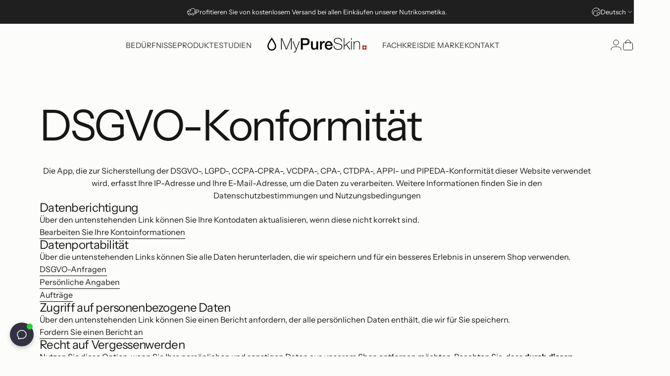

--- FILE ---
content_type: text/css
request_url: https://mypureskin.eu/cdn/shop/t/16/assets/mega-menu-custom.css?v=77334845282271048721765361516
body_size: -164
content:
html body details[is=details-mega]{position:relative!important}html body .mega-menu{position:absolute!important;left:50%!important;transform:translate(-40%)!important;top:100%!important;width:auto!important;max-width:none!important;right:auto!important;margin-top:0!important;padding-top:var(--sp-2, 10px)!important}html body .mega-menu:before{content:"";position:absolute;top:0;left:0;width:100%;height:20px;transform:translateY(-100%);background:transparent;z-index:1}html body .mega-menu__container{width:max-content!important;min-width:250px!important;max-width:90vw!important;padding:var(--sp-6, 1.5rem) var(--sp-6, 1.5rem) var(--sp-10, 2.5rem) var(--sp-6, 1.5rem)!important;margin:0!important;border-radius:0!important;border:1px solid rgba(0,0,0,.04)!important;box-shadow:var(--shadow-horizontal-offset, 0px) var(--shadow-vertical-offset, 10px) var(--shadow-blur-radius, 30px) rgba(var(--color-shadow),var(--shadow-opacity, .1))!important;position:relative;z-index:20}html body .mega-menu__nav a.text-base-xl,html body .mega-menu__nav a.text-lg-2xl,html body .mega-menu__nav .heading{font-size:var(--font-size-body, 1.4rem)!important;font-size:calc(var(--font-body-scale, 1) * .93rem)!important;font-weight:400!important;letter-spacing:.02em!important;line-height:1.5!important;text-transform:none!important;margin-bottom:var(--sp-2, .5rem)!important;color:rgb(var(--color-foreground))!important}html body .mega-menu__nav ul a{font-size:calc(var(--font-body-scale, 1) * .93rem)!important;font-weight:400!important;color:rgb(var(--color-foreground))!important}html body .mega-menu__nav li{margin-bottom:var(--sp-2, .5rem)!important}html body .mega-menu__list.page-width{width:auto!important;max-width:none!important;margin:0!important;padding:0!important}html body .mega-menu__item--nav.mega-menu__item--full{flex:0 0 auto!important;width:auto!important;padding:0!important}html body .mega-menu__item--nav.mega-menu__item--full .mega-menu__nav{display:flex!important;flex-wrap:nowrap!important;gap:var(--sp-10, 3rem)!important;padding:0!important;margin-left:0!important;justify-content:center!important}html body .mega-menu__item--nav.mega-menu__item--full .mega-menu__nav .mega-menu__nav-item{flex:0 0 200px!important;width:200px!important;min-width:200px!important;max-width:200px!important}html body .mega-menu__container .mega-menu__item:not(.mega-menu__item--nav){display:none!important}
/*# sourceMappingURL=/cdn/shop/t/16/assets/mega-menu-custom.css.map?v=77334845282271048721765361516 */


--- FILE ---
content_type: text/css
request_url: https://mypureskin.eu/cdn/shop/t/16/assets/menu-drawer-cuure.css?v=180609318452121013531769069398
body_size: 658
content:
.menu-drawer--cuure .drawer__header--cuure{display:grid;grid-template-columns:48px 1fr 48px;align-items:center;padding:var(--sp-4) var(--sp-5);background:rgb(var(--color-background));border-bottom:1px solid rgb(var(--color-border));min-height:60px}.cuure-drawer__back,.cuure-drawer__account{width:48px;height:48px;display:flex;align-items:center;justify-content:center;background:transparent;border:none;cursor:pointer;color:rgb(var(--color-foreground));transition:opacity .2s ease}.cuure-drawer__back:hover,.cuure-drawer__account:hover{opacity:.7}.cuure-drawer__logo{justify-self:center}.cuure-drawer__logo img{max-height:32px;width:auto}.cuure-drawer__scrollable{padding:0;-webkit-overflow-scrolling:touch;scrollbar-width:thin;scrollbar-color:rgb(var(--color-foreground) / .2) transparent}.cuure-drawer__scrollable::-webkit-scrollbar{width:4px}.cuure-drawer__scrollable::-webkit-scrollbar-track{background:transparent}.cuure-drawer__scrollable::-webkit-scrollbar-thumb{background:rgb(var(--color-foreground) / .2);border-radius:4px}.cuure-promo-banner{padding:var(--sp-4) var(--sp-5);background:rgb(var(--color-foreground) / .03)}.cuure-promo-banner__content--inline{display:flex;align-items:center;justify-content:space-between;gap:var(--sp-4);flex-wrap:wrap}.cuure-promo-banner__title{flex:1;font-size:var(--text-sm);line-height:1.4;margin:0;color:rgb(var(--color-foreground));min-width:150px}.cuure-promo-banner__title strong,.cuure-promo-banner__title b{font-weight:var(--font-bold)}.cuure-promo-banner__button{font-size:var(--text-xs);padding:var(--sp-2d5) var(--sp-4);min-height:auto;flex-shrink:0;white-space:nowrap}.cuure-promo-banner__button .btn-text{color:rgb(var(--color-button-text))}.cuure-promo-banner__button:hover .btn-text,.cuure-promo-banner__button:active .btn-text,.cuure-promo-banner__button:focus .btn-text{color:rgb(var(--color-button-text))}.cuure-nav{padding:var(--sp-2) 0}.cuure-nav__list{list-style:none;margin:0;padding:0}.cuure-nav__link{display:flex;align-items:center;justify-content:space-between;width:100%;padding:var(--sp-3d5) var(--sp-5);background:transparent;border:none;cursor:pointer;text-decoration:none;color:rgb(var(--color-foreground));transition:background-color .2s ease}.cuure-nav__link:hover{background:rgb(var(--color-foreground) / .03)}.cuure-nav__link-text{font-family:var(--font-heading-family);font-size:var(--text-base);font-weight:var(--font-bold);text-transform:uppercase;letter-spacing:.02em}.cuure-nav__arrow{opacity:.5;transition:transform .2s ease}.cuure-nav__link--single:hover .cuure-nav__arrow{transform:translate(4px)}.cuure-nav__chevron{display:flex;align-items:center;justify-content:center;width:24px;height:24px;transition:transform .3s ease}.cuure-nav__details[open]>summary .cuure-nav__chevron{transform:rotate(180deg)}.cuure-nav__details summary{list-style:none}.cuure-nav__details summary::-webkit-details-marker{display:none}.cuure-nav__details summary::marker{display:none}.cuure-nav__submenu{background:rgb(var(--color-foreground) / .02);overflow:hidden;animation:slideDown .3s ease}@keyframes slideDown{0%{opacity:0;max-height:0}to{opacity:1;max-height:1000px}}.cuure-nav__sublist{list-style:none;margin:0;padding:var(--sp-2) 0}.cuure-nav__sublink{display:flex;align-items:center;justify-content:space-between;width:100%;padding:var(--sp-2d5) var(--sp-5) var(--sp-2d5) var(--sp-8);background:transparent;border:none;cursor:pointer;text-decoration:none;color:rgb(var(--color-foreground));font-size:var(--text-sm);transition:background-color .2s ease,color .2s ease}.cuure-nav__sublink:hover{background:rgb(var(--color-foreground) / .03)}.cuure-nav__sublink--view-all{font-weight:var(--font-medium);text-transform:uppercase;font-size:var(--text-xs);letter-spacing:.05em;margin-top:var(--sp-2);padding-top:var(--sp-3);border-top:1px solid rgb(var(--color-border))}.cuure-nav__sublink--parent{list-style:none}.cuure-nav__badge{display:inline-flex;align-items:center;padding:2px 8px;background:rgb(var(--color-button-background));color:rgb(var(--color-button-text));font-size:10px;font-weight:var(--font-bold);text-transform:uppercase;letter-spacing:.05em;border-radius:4px;margin-left:var(--sp-2)}.cuure-nav__details--nested{width:100%}.cuure-nav__grandlist{list-style:none;margin:0;padding:var(--sp-1) 0 var(--sp-2);background:rgb(var(--color-foreground) / .02)}.cuure-nav__grandlink{display:block;padding:var(--sp-2d5) var(--sp-5) var(--sp-2d5) var(--sp-12);color:rgb(var(--color-foreground) / .8);font-size:var(--text-sm);text-decoration:none;transition:color .2s ease,background-color .2s ease}.cuure-nav__grandlink:hover{color:rgb(var(--color-foreground));background:rgb(var(--color-foreground) / .03)}.cuure-languages{padding:var(--sp-4) var(--sp-5)}.cuure-languages__form{margin:0}.cuure-languages__buttons{display:flex;flex-wrap:nowrap;gap:var(--sp-2);justify-content:flex-start}.cuure-languages__btn{display:inline-flex;align-items:center;gap:var(--sp-1d5);padding:var(--sp-2) var(--sp-2d5);background:transparent;border:1px solid rgb(var(--color-border));border-radius:0;cursor:pointer;font-size:var(--text-xs);color:rgb(var(--color-foreground));transition:all .2s ease;flex:1;justify-content:center}.cuure-languages__btn:hover{background:rgb(var(--color-foreground) / .05);border-color:rgb(var(--color-foreground) / .3)}.cuure-languages__btn--active{background:rgb(var(--color-foreground));color:rgb(var(--color-background));border-color:rgb(var(--color-foreground))}.cuure-languages__btn--active:hover{background:rgb(var(--color-foreground) / .9)}.cuure-languages__flag{font-size:1.1em;line-height:1}.cuure-languages__name{font-weight:var(--font-medium)}.cuure-featured{padding:var(--sp-4) var(--sp-5) var(--sp-5)}.cuure-featured__title{font-family:var(--font-heading-family);font-size:var(--text-xs);font-weight:var(--font-bold);text-transform:uppercase;letter-spacing:.1em;color:rgb(var(--color-foreground));margin:0 0 var(--sp-3)}.cuure-featured__card{display:block;position:relative;border-radius:var(--border-radius-small);overflow:hidden;text-decoration:none}.cuure-featured__image{width:100%;aspect-ratio:16 / 9;overflow:hidden}.cuure-featured__image img{width:100%;height:100%;object-fit:cover;transition:transform .4s ease}.cuure-featured__card:hover .cuure-featured__image img{transform:scale(1.05)}.cuure-featured__button-wrapper{position:absolute;bottom:var(--sp-4);left:50%;transform:translate(-50%)}.cuure-featured__button{display:inline-block;padding:var(--sp-2d5) var(--sp-5);background:rgb(var(--color-foreground));color:rgb(var(--color-background));font-size:var(--text-xs);font-weight:var(--font-medium);border-radius:50px;white-space:nowrap;transition:opacity .2s ease}.cuure-featured__card:hover .cuure-featured__button{opacity:.9}@media screen and (min-width: 768px){.cuure-promo-banner__title{font-size:var(--text-base)}}@media screen and (min-width: 1024px){.menu-drawer--cuure{display:none}}
/*# sourceMappingURL=/cdn/shop/t/16/assets/menu-drawer-cuure.css.map?v=180609318452121013531769069398 */


--- FILE ---
content_type: image/svg+xml
request_url: https://mypureskin.eu/cdn/shop/files/logo_mypure_blanc.svg?v=1696340270&width=199
body_size: 1194
content:
<?xml version="1.0" encoding="UTF-8"?>
<svg xmlns="http://www.w3.org/2000/svg" id="Logo_MyPureSkin_CMJN-Blanc" width="199.047" height="29.433" viewBox="0 0 199.047 29.433">
  <path id="Tracé_46" data-name="Tracé 46" d="M55,2.4h1.993l8.773,20.923h.065L74.508,2.4H76.5V24.847H75.1V4.094h-.065L66.458,24.847H65.1L56.45,4.094h-.065V24.847H55Z" transform="translate(-27.601 -1.204)" fill="#fff"></path>
  <path id="Tracé_47" data-name="Tracé 47" d="M101.71,15h1.415l6.008,14.746L114.667,15h1.35L109.1,32.9q-.5,1.2-.932,2.062a3.447,3.447,0,0,1-.956,1.27,2.914,2.914,0,0,1-1.494.618,19.643,19.643,0,0,1-2.282.11V35.923a7.577,7.577,0,0,0,1.993-.2,3.1,3.1,0,0,0,1.355-.832,3.955,3.955,0,0,0,.722-1.275q.384-.927.942-2.531Z" transform="translate(-51.042 -7.528)" fill="#fff"></path>
  <path id="Tracé_48" data-name="Tracé 48" d="M134.91,2.394h9.908a9.375,9.375,0,0,1,3.9.692,6.1,6.1,0,0,1,2.326,1.729,5.8,5.8,0,0,1,1.116,2.262,9.625,9.625,0,0,1,.3,2.267,9.435,9.435,0,0,1-.3,2.247,5.838,5.838,0,0,1-1.116,2.247,5.978,5.978,0,0,1-2.326,1.714,9.555,9.555,0,0,1-3.9.678h-5.978v8.613H134.91Zm3.931,10.626h5.754a5.2,5.2,0,0,0,1.355-.189,3.846,3.846,0,0,0,1.27-.613,3.2,3.2,0,0,0,.947-1.131,3.926,3.926,0,0,0,.359-1.778,4.608,4.608,0,0,0-.314-1.823,2.889,2.889,0,0,0-.847-1.146,3.034,3.034,0,0,0-1.225-.583,6.7,6.7,0,0,0-1.495-.159h-5.8Z" transform="translate(-67.703 -1.198)" fill="#fff"></path>
  <path id="Tracé_49" data-name="Tracé 49" d="M190.277,31.085h-3.522V28.823h-.065a4.927,4.927,0,0,1-1.963,1.963,5.35,5.35,0,0,1-2.66.742q-3.208,0-4.633-1.589a7.034,7.034,0,0,1-1.435-4.8V14.83h3.587v9.963a4.415,4.415,0,0,0,.817,3.019,2.989,2.989,0,0,0,2.3.882,4.483,4.483,0,0,0,1.883-.349,3.362,3.362,0,0,0,1.23-.927,3.527,3.527,0,0,0,.673-1.4,7.064,7.064,0,0,0,.2-1.759V14.83h3.587Z" transform="translate(-88.323 -7.442)" fill="#fff"></path>
  <path id="Tracé_50" data-name="Tracé 50" d="M212.23,14.387H215.6V17.53h.06a3.676,3.676,0,0,1,.613-1.29,6.117,6.117,0,0,1,1.1-1.146,5.6,5.6,0,0,1,1.43-.832,4.314,4.314,0,0,1,1.6-.314,8.265,8.265,0,0,1,.867.03l.5.065V17.5c-.254-.04-.5-.08-.772-.11a5.849,5.849,0,0,0-.772-.05,4.165,4.165,0,0,0-1.714.364,3.9,3.9,0,0,0-1.395,1.066,5.331,5.331,0,0,0-.947,1.749,7.607,7.607,0,0,0-.344,2.391v7.732h-3.587Z" transform="translate(-106.504 -6.999)" fill="#fff"></path>
  <path id="Tracé_51" data-name="Tracé 51" d="M235.33,23.463a6.213,6.213,0,0,0,.269,1.823,4.443,4.443,0,0,0,.8,1.539,3.846,3.846,0,0,0,1.35,1.056,4.518,4.518,0,0,0,1.953.394,4.334,4.334,0,0,0,2.531-.678,3.985,3.985,0,0,0,1.43-2.028h3.4a6.855,6.855,0,0,1-1,2.356A6.71,6.71,0,0,1,244.4,29.67a7.074,7.074,0,0,1-2.182,1.071,8.882,8.882,0,0,1-2.531.364,8.539,8.539,0,0,1-3.4-.633,7.039,7.039,0,0,1-2.491-1.759,7.423,7.423,0,0,1-1.539-2.705,10.894,10.894,0,0,1-.5-3.457,9.734,9.734,0,0,1,.548-3.288,8.469,8.469,0,0,1,1.564-2.73A7.378,7.378,0,0,1,239.609,14a7.248,7.248,0,0,1,3.442.8,7.542,7.542,0,0,1,2.531,2.122,8.539,8.539,0,0,1,1.46,3.034,9.345,9.345,0,0,1,.239,3.537Zm8.364-2.356a5.709,5.709,0,0,0-.359-1.629,4.324,4.324,0,0,0-.822-1.365,4.05,4.05,0,0,0-1.255-.947,3.726,3.726,0,0,0-1.649-.359,4.309,4.309,0,0,0-1.714.329,3.936,3.936,0,0,0-1.325.912,4.513,4.513,0,0,0-.877,1.37,4.747,4.747,0,0,0-.364,1.7Z" transform="translate(-116.304 -7.024)" fill="#fff"></path>
  <path id="Tracé_52" data-name="Tracé 52" d="M282.485,8.274a5.978,5.978,0,0,0-.613-2.491,5.261,5.261,0,0,0-1.495-1.793,6.546,6.546,0,0,0-2.247-1.081,10.511,10.511,0,0,0-2.845-.364,10.357,10.357,0,0,0-2.028.219,6.4,6.4,0,0,0-1.993.772,4.568,4.568,0,0,0-1.529,1.494,4.214,4.214,0,0,0-.593,2.311,3.487,3.487,0,0,0,.658,2.2,4.752,4.752,0,0,0,1.724,1.33,11.458,11.458,0,0,0,2.456.832q1.38.314,2.795.6t2.815.678a9.894,9.894,0,0,1,2.456,1.066,5.365,5.365,0,0,1,1.744,1.764,5.166,5.166,0,0,1,.658,2.72,5.42,5.42,0,0,1-.752,2.954,6.362,6.362,0,0,1-1.9,1.953,8,8,0,0,1-2.546,1.081,11.483,11.483,0,0,1-2.69.334,15.507,15.507,0,0,1-3.711-.428,8.3,8.3,0,0,1-3.019-1.38,6.75,6.75,0,0,1-2.027-2.491,8.041,8.041,0,0,1-.707-3.676h1.385A6.282,6.282,0,0,0,269.01,20a5.609,5.609,0,0,0,1.739,2.087,7.148,7.148,0,0,0,2.625,1.181,13.411,13.411,0,0,0,3.173.364,10.023,10.023,0,0,0,2.157-.254,6.541,6.541,0,0,0,2.1-.847,5.141,5.141,0,0,0,1.6-1.574,4.354,4.354,0,0,0,.648-2.451A3.771,3.771,0,0,0,282.4,16.2a4.793,4.793,0,0,0-1.744-1.445,11.069,11.069,0,0,0-2.451-.882q-1.375-.329-2.815-.613t-2.8-.633a9.585,9.585,0,0,1-2.451-1.021A5.28,5.28,0,0,1,268.4,9.938a4.783,4.783,0,0,1-.658-2.625,5.316,5.316,0,0,1,.678-2.755A5.544,5.544,0,0,1,270.18,2.7a7.737,7.737,0,0,1,2.436-1.041,11.054,11.054,0,0,1,2.675-.334,13.266,13.266,0,0,1,3.283.394,7.941,7.941,0,0,1,2.675,1.225,6.2,6.2,0,0,1,1.838,2.157,7.6,7.6,0,0,1,.787,3.173Z" transform="translate(-134.032 -0.667)" fill="#fff"></path>
  <path id="Tracé_53" data-name="Tracé 53" d="M308.05,2.4h1.2V17.27l9.963-8.583h1.734l-7.079,6.038,7.582,10.123h-1.639l-6.885-9.2-3.676,3.114v6.083h-1.2Z" transform="translate(-154.59 -1.204)" fill="#fff"></path>
  <path id="Tracé_54" data-name="Tracé 54" d="M337.71,5.638V2.4h1.2V5.638Zm0,19.209V8.677h1.2v16.17Z" transform="translate(-169.475 -1.204)" fill="#fff"></path>
  <path id="Tracé_55" data-name="Tracé 55" d="M347.75,14.647h1.2v3.487h.06a5.181,5.181,0,0,1,.9-1.619,5.934,5.934,0,0,1,1.355-1.211,5.873,5.873,0,0,1,1.679-.752,6.91,6.91,0,0,1,1.858-.254,7.263,7.263,0,0,1,2.406.349,4.728,4.728,0,0,1,1.634.892,4.484,4.484,0,0,1,1,1.27,6.039,6.039,0,0,1,.5,1.43,8.965,8.965,0,0,1,.189,1.4q.03.678.03,1.181v10h-1.216V20.625a14.63,14.63,0,0,0-.095-1.494,4.6,4.6,0,0,0-.548-1.744,4.04,4.04,0,0,0-1.35-1.475,4.758,4.758,0,0,0-2.566-.593,5.645,5.645,0,0,0-2.451.5,5.281,5.281,0,0,0-1.823,1.395,6.1,6.1,0,0,0-1.146,2.142,8.9,8.9,0,0,0-.394,2.72v8.743h-1.2Z" transform="translate(-174.513 -7.174)" fill="#fff"></path>
  <path id="Tracé_56" data-name="Tracé 56" d="M8.733,4.07c3.1,4.533,6.436,10.312,6.436,12.748a6.264,6.264,0,0,1-6.377,6.546,6.26,6.26,0,0,1-6.372-6.546c0-3.024,3.343-8.633,6.312-12.748M8.793,0S0,10.845,0,16.818c0,4.4,3.049,8.967,8.793,8.967s8.8-4.558,8.8-8.967C17.59,11.742,8.793,0,8.793,0Z" fill="#fff"></path>
  <rect id="Rectangle_46" data-name="Rectangle 46" width="8.006" height="8.006" transform="translate(191.041 15.637)" fill="#c20e1a"></rect>
  <path id="Tracé_57" data-name="Tracé 57" d="M389.9,36.2V34.6h-1.6v1.6h-1.6v1.6h1.6v1.6h1.6V37.8h1.6V36.2Z" transform="translate(-194.06 -17.363)" fill="#fff"></path>
</svg>


--- FILE ---
content_type: application/x-javascript
request_url: https://app.sealsubscriptions.com/shopify/public/status/shop/d1c1b3-2.myshopify.com.js?1769705155
body_size: -154
content:
var sealsubscriptions_settings_updated='1769415310c';

--- FILE ---
content_type: application/x-javascript
request_url: https://app.sealsubscriptions.com/shopify/public/status/shop/d1c1b3-2.myshopify.com.js?1769705158
body_size: -368
content:
var sealsubscriptions_settings_updated='1769415310c';

--- FILE ---
content_type: image/svg+xml
request_url: https://mypureskin.eu/cdn/shop/files/logo_mypure_blanc.svg?v=1696340270&width=150
body_size: 1409
content:
<?xml version="1.0" encoding="UTF-8"?>
<svg xmlns="http://www.w3.org/2000/svg" id="Logo_MyPureSkin_CMJN-Blanc" width="199.047" height="29.433" viewBox="0 0 199.047 29.433">
  <path id="Tracé_46" data-name="Tracé 46" d="M55,2.4h1.993l8.773,20.923h.065L74.508,2.4H76.5V24.847H75.1V4.094h-.065L66.458,24.847H65.1L56.45,4.094h-.065V24.847H55Z" transform="translate(-27.601 -1.204)" fill="#fff"></path>
  <path id="Tracé_47" data-name="Tracé 47" d="M101.71,15h1.415l6.008,14.746L114.667,15h1.35L109.1,32.9q-.5,1.2-.932,2.062a3.447,3.447,0,0,1-.956,1.27,2.914,2.914,0,0,1-1.494.618,19.643,19.643,0,0,1-2.282.11V35.923a7.577,7.577,0,0,0,1.993-.2,3.1,3.1,0,0,0,1.355-.832,3.955,3.955,0,0,0,.722-1.275q.384-.927.942-2.531Z" transform="translate(-51.042 -7.528)" fill="#fff"></path>
  <path id="Tracé_48" data-name="Tracé 48" d="M134.91,2.394h9.908a9.375,9.375,0,0,1,3.9.692,6.1,6.1,0,0,1,2.326,1.729,5.8,5.8,0,0,1,1.116,2.262,9.625,9.625,0,0,1,.3,2.267,9.435,9.435,0,0,1-.3,2.247,5.838,5.838,0,0,1-1.116,2.247,5.978,5.978,0,0,1-2.326,1.714,9.555,9.555,0,0,1-3.9.678h-5.978v8.613H134.91Zm3.931,10.626h5.754a5.2,5.2,0,0,0,1.355-.189,3.846,3.846,0,0,0,1.27-.613,3.2,3.2,0,0,0,.947-1.131,3.926,3.926,0,0,0,.359-1.778,4.608,4.608,0,0,0-.314-1.823,2.889,2.889,0,0,0-.847-1.146,3.034,3.034,0,0,0-1.225-.583,6.7,6.7,0,0,0-1.495-.159h-5.8Z" transform="translate(-67.703 -1.198)" fill="#fff"></path>
  <path id="Tracé_49" data-name="Tracé 49" d="M190.277,31.085h-3.522V28.823h-.065a4.927,4.927,0,0,1-1.963,1.963,5.35,5.35,0,0,1-2.66.742q-3.208,0-4.633-1.589a7.034,7.034,0,0,1-1.435-4.8V14.83h3.587v9.963a4.415,4.415,0,0,0,.817,3.019,2.989,2.989,0,0,0,2.3.882,4.483,4.483,0,0,0,1.883-.349,3.362,3.362,0,0,0,1.23-.927,3.527,3.527,0,0,0,.673-1.4,7.064,7.064,0,0,0,.2-1.759V14.83h3.587Z" transform="translate(-88.323 -7.442)" fill="#fff"></path>
  <path id="Tracé_50" data-name="Tracé 50" d="M212.23,14.387H215.6V17.53h.06a3.676,3.676,0,0,1,.613-1.29,6.117,6.117,0,0,1,1.1-1.146,5.6,5.6,0,0,1,1.43-.832,4.314,4.314,0,0,1,1.6-.314,8.265,8.265,0,0,1,.867.03l.5.065V17.5c-.254-.04-.5-.08-.772-.11a5.849,5.849,0,0,0-.772-.05,4.165,4.165,0,0,0-1.714.364,3.9,3.9,0,0,0-1.395,1.066,5.331,5.331,0,0,0-.947,1.749,7.607,7.607,0,0,0-.344,2.391v7.732h-3.587Z" transform="translate(-106.504 -6.999)" fill="#fff"></path>
  <path id="Tracé_51" data-name="Tracé 51" d="M235.33,23.463a6.213,6.213,0,0,0,.269,1.823,4.443,4.443,0,0,0,.8,1.539,3.846,3.846,0,0,0,1.35,1.056,4.518,4.518,0,0,0,1.953.394,4.334,4.334,0,0,0,2.531-.678,3.985,3.985,0,0,0,1.43-2.028h3.4a6.855,6.855,0,0,1-1,2.356A6.71,6.71,0,0,1,244.4,29.67a7.074,7.074,0,0,1-2.182,1.071,8.882,8.882,0,0,1-2.531.364,8.539,8.539,0,0,1-3.4-.633,7.039,7.039,0,0,1-2.491-1.759,7.423,7.423,0,0,1-1.539-2.705,10.894,10.894,0,0,1-.5-3.457,9.734,9.734,0,0,1,.548-3.288,8.469,8.469,0,0,1,1.564-2.73A7.378,7.378,0,0,1,239.609,14a7.248,7.248,0,0,1,3.442.8,7.542,7.542,0,0,1,2.531,2.122,8.539,8.539,0,0,1,1.46,3.034,9.345,9.345,0,0,1,.239,3.537Zm8.364-2.356a5.709,5.709,0,0,0-.359-1.629,4.324,4.324,0,0,0-.822-1.365,4.05,4.05,0,0,0-1.255-.947,3.726,3.726,0,0,0-1.649-.359,4.309,4.309,0,0,0-1.714.329,3.936,3.936,0,0,0-1.325.912,4.513,4.513,0,0,0-.877,1.37,4.747,4.747,0,0,0-.364,1.7Z" transform="translate(-116.304 -7.024)" fill="#fff"></path>
  <path id="Tracé_52" data-name="Tracé 52" d="M282.485,8.274a5.978,5.978,0,0,0-.613-2.491,5.261,5.261,0,0,0-1.495-1.793,6.546,6.546,0,0,0-2.247-1.081,10.511,10.511,0,0,0-2.845-.364,10.357,10.357,0,0,0-2.028.219,6.4,6.4,0,0,0-1.993.772,4.568,4.568,0,0,0-1.529,1.494,4.214,4.214,0,0,0-.593,2.311,3.487,3.487,0,0,0,.658,2.2,4.752,4.752,0,0,0,1.724,1.33,11.458,11.458,0,0,0,2.456.832q1.38.314,2.795.6t2.815.678a9.894,9.894,0,0,1,2.456,1.066,5.365,5.365,0,0,1,1.744,1.764,5.166,5.166,0,0,1,.658,2.72,5.42,5.42,0,0,1-.752,2.954,6.362,6.362,0,0,1-1.9,1.953,8,8,0,0,1-2.546,1.081,11.483,11.483,0,0,1-2.69.334,15.507,15.507,0,0,1-3.711-.428,8.3,8.3,0,0,1-3.019-1.38,6.75,6.75,0,0,1-2.027-2.491,8.041,8.041,0,0,1-.707-3.676h1.385A6.282,6.282,0,0,0,269.01,20a5.609,5.609,0,0,0,1.739,2.087,7.148,7.148,0,0,0,2.625,1.181,13.411,13.411,0,0,0,3.173.364,10.023,10.023,0,0,0,2.157-.254,6.541,6.541,0,0,0,2.1-.847,5.141,5.141,0,0,0,1.6-1.574,4.354,4.354,0,0,0,.648-2.451A3.771,3.771,0,0,0,282.4,16.2a4.793,4.793,0,0,0-1.744-1.445,11.069,11.069,0,0,0-2.451-.882q-1.375-.329-2.815-.613t-2.8-.633a9.585,9.585,0,0,1-2.451-1.021A5.28,5.28,0,0,1,268.4,9.938a4.783,4.783,0,0,1-.658-2.625,5.316,5.316,0,0,1,.678-2.755A5.544,5.544,0,0,1,270.18,2.7a7.737,7.737,0,0,1,2.436-1.041,11.054,11.054,0,0,1,2.675-.334,13.266,13.266,0,0,1,3.283.394,7.941,7.941,0,0,1,2.675,1.225,6.2,6.2,0,0,1,1.838,2.157,7.6,7.6,0,0,1,.787,3.173Z" transform="translate(-134.032 -0.667)" fill="#fff"></path>
  <path id="Tracé_53" data-name="Tracé 53" d="M308.05,2.4h1.2V17.27l9.963-8.583h1.734l-7.079,6.038,7.582,10.123h-1.639l-6.885-9.2-3.676,3.114v6.083h-1.2Z" transform="translate(-154.59 -1.204)" fill="#fff"></path>
  <path id="Tracé_54" data-name="Tracé 54" d="M337.71,5.638V2.4h1.2V5.638Zm0,19.209V8.677h1.2v16.17Z" transform="translate(-169.475 -1.204)" fill="#fff"></path>
  <path id="Tracé_55" data-name="Tracé 55" d="M347.75,14.647h1.2v3.487h.06a5.181,5.181,0,0,1,.9-1.619,5.934,5.934,0,0,1,1.355-1.211,5.873,5.873,0,0,1,1.679-.752,6.91,6.91,0,0,1,1.858-.254,7.263,7.263,0,0,1,2.406.349,4.728,4.728,0,0,1,1.634.892,4.484,4.484,0,0,1,1,1.27,6.039,6.039,0,0,1,.5,1.43,8.965,8.965,0,0,1,.189,1.4q.03.678.03,1.181v10h-1.216V20.625a14.63,14.63,0,0,0-.095-1.494,4.6,4.6,0,0,0-.548-1.744,4.04,4.04,0,0,0-1.35-1.475,4.758,4.758,0,0,0-2.566-.593,5.645,5.645,0,0,0-2.451.5,5.281,5.281,0,0,0-1.823,1.395,6.1,6.1,0,0,0-1.146,2.142,8.9,8.9,0,0,0-.394,2.72v8.743h-1.2Z" transform="translate(-174.513 -7.174)" fill="#fff"></path>
  <path id="Tracé_56" data-name="Tracé 56" d="M8.733,4.07c3.1,4.533,6.436,10.312,6.436,12.748a6.264,6.264,0,0,1-6.377,6.546,6.26,6.26,0,0,1-6.372-6.546c0-3.024,3.343-8.633,6.312-12.748M8.793,0S0,10.845,0,16.818c0,4.4,3.049,8.967,8.793,8.967s8.8-4.558,8.8-8.967C17.59,11.742,8.793,0,8.793,0Z" fill="#fff"></path>
  <rect id="Rectangle_46" data-name="Rectangle 46" width="8.006" height="8.006" transform="translate(191.041 15.637)" fill="#c20e1a"></rect>
  <path id="Tracé_57" data-name="Tracé 57" d="M389.9,36.2V34.6h-1.6v1.6h-1.6v1.6h1.6v1.6h1.6V37.8h1.6V36.2Z" transform="translate(-194.06 -17.363)" fill="#fff"></path>
</svg>


--- FILE ---
content_type: text/javascript
request_url: https://mypureskin.eu/cdn/shop/t/16/assets/bqb-integration.js?v=37132755731755114091748431752
body_size: -171
content:
(function(){document.addEventListener("DOMContentLoaded",function(){function initBQB(){typeof window.bqb_updateQuantity!="function"&&(window.bqb_updateQuantity=function(newQuantity){const quantityInput=document.getElementById("Quantity-buy_buttons");quantityInput&&(quantityInput.value=newQuantity,document.querySelectorAll('input[name="quantity"]').forEach(input=>{input.id!=="Quantity-buy_buttons"&&(input.value=newQuantity)}),typeof window.PUB_SUB_EVENTS<"u"&&typeof window.publish=="function"&&window.publish(window.PUB_SUB_EVENTS.quantityUpdate,void 0))}),typeof window.bqb_initSellingPlans!="function"&&(window.bqb_initSellingPlans=function(){document.querySelectorAll('[action*="/cart/add"]').forEach(addToCartForm=>{if(!addToCartForm.querySelector('[name="selling_plan"]')){var bqb_sellingPlanInput=document.createElement("input");bqb_sellingPlanInput.type="hidden",bqb_sellingPlanInput.name="selling_plan",bqb_sellingPlanInput.value="",addToCartForm.appendChild(bqb_sellingPlanInput)}})},window.bqb_initSellingPlans()),typeof window.bqb_updateSellingPlan!="function"&&(window.bqb_updateSellingPlan=function(newSellingPlan){document.querySelectorAll('[action*="/cart/add"]').forEach(addToCartForm=>{let sellingPlanInput=addToCartForm.querySelector('[name="selling_plan"]');sellingPlanInput||(sellingPlanInput=document.createElement("input"),sellingPlanInput.type="hidden",sellingPlanInput.name="selling_plan",sellingPlanInput.value="",addToCartForm.appendChild(sellingPlanInput)),sellingPlanInput.value=newSellingPlan})})}new MutationObserver(function(mutations){mutations.forEach(function(mutation){if(mutation.addedNodes&&mutation.addedNodes.length>0)for(let i=0;i<mutation.addedNodes.length;i++){const node=mutation.addedNodes[i];node.classList&&node.classList.contains("bqb-ui")&&initBQB()}})}).observe(document.body,{childList:!0,subtree:!0}),document.querySelector(".bqb-ui")&&initBQB()})})();
//# sourceMappingURL=/cdn/shop/t/16/assets/bqb-integration.js.map?v=37132755731755114091748431752


--- FILE ---
content_type: text/javascript
request_url: https://mypureskin.eu/cdn/shop/t/16/assets/sealsubs-bqb-integration.js?v=58994208634303116661748433186
body_size: 760
content:
(function(){document.addEventListener("DOMContentLoaded",function(){if(!(typeof window.PUB_SUB_EVENTS<"u"&&typeof window.publish=="function"&&typeof window.subscribe=="function")){console.info("Syst\xE8me PubSub non d\xE9tect\xE9 - impl\xE9mentation d'une version compatible"),window.PUB_SUB_EVENTS={cartUpdate:"cart-update",quantityUpdate:"quantity-update",variantChange:"variant-change",cartError:"cart-error"};let subscribers={};window.subscribe=function(eventName,callback){return subscribers[eventName]===void 0&&(subscribers[eventName]=[]),subscribers[eventName]=[...subscribers[eventName],callback],function(){subscribers[eventName]=subscribers[eventName].filter(cb=>cb!==callback)}},window.publish=function(eventName,data){subscribers[eventName]&&subscribers[eventName].forEach(callback=>{callback(data)})}}initIntegration(),new MutationObserver(function(mutations){for(let mutation of mutations)if(mutation.type==="childList"&&mutation.addedNodes.length>0){const hasBQB=document.querySelector(".bqb-ui"),hasSealSubs=document.querySelector(".sealsubs-target-element");(hasBQB||hasSealSubs)&&initIntegration()}}).observe(document.body,{childList:!0,subtree:!0});function initIntegration(){const bqbUI=document.querySelector(".bqb-ui"),sealSubsElements=document.querySelectorAll(".sealsubs-target-element");bqbUI&&sealSubsElements.length>0?(removeBQBSealSubsConflict(),initBQBFunctions(),listenToSealSubsEvents(),subscribeToQuantityEvents()):bqbUI&&(initBQBFunctions(),subscribeToQuantityEvents())}function removeBQBSealSubsConflict(){const styleSheets=document.styleSheets;for(let i=0;i<styleSheets.length;i++)try{const rules=styleSheets[i].cssRules||styleSheets[i].rules;if(!rules)continue;for(let j=0;j<rules.length;j++){const rule=rules[j];rule.selectorText&&(rule.selectorText.includes(".sealsubs-container")||rule.selectorText.includes(".sealsubs-target-element"))&&(rule.style.display==="none"||rule.style.display==="none !important")&&(styleSheets[i].deleteRule(j),j--)}}catch{}const style=document.createElement("style");style.textContent=`
        .sealsubs-container { display: block !important; }
        .sealsubs-target-element { display: block !important; }
      `,document.head.appendChild(style)}function initBQBFunctions(){window.bqb_updateQuantity=function(newQuantity){const quantityInput=document.getElementById("Quantity-buy_buttons");quantityInput&&(quantityInput.value=newQuantity,publish(PUB_SUB_EVENTS.quantityUpdate,{quantity:newQuantity,source:"bqb"}),console.info(`BQB: Quantit\xE9 mise \xE0 jour \xE0 ${newQuantity}`))},window.bqb_initSellingPlans=function(){document.querySelectorAll('[action*="/cart/add"]').forEach(addToCartForm=>{if(!addToCartForm.querySelector('[name="selling_plan"]')){var bqb_sellingPlanInput=document.createElement("input");bqb_sellingPlanInput.type="hidden",bqb_sellingPlanInput.name="selling_plan",bqb_sellingPlanInput.value="",addToCartForm.appendChild(bqb_sellingPlanInput)}}),console.info("BQB: Plans de vente initialis\xE9s")},window.bqb_updateSellingPlan=function(newSellingPlan){document.querySelectorAll('[action*="/cart/add"]').forEach(addToCartForm=>{let sellingPlanInput=addToCartForm.querySelector('[name="selling_plan"]');sellingPlanInput||(sellingPlanInput=document.createElement("input"),sellingPlanInput.type="hidden",sellingPlanInput.name="selling_plan",sellingPlanInput.value="",addToCartForm.appendChild(sellingPlanInput)),sellingPlanInput.value=newSellingPlan,console.info(`BQB: Plan de vente mis \xE0 jour \xE0 ${newSellingPlan||"achat unique"}`)})},window.bqb_initSellingPlans()}function subscribeToQuantityEvents(){subscribe(PUB_SUB_EVENTS.quantityUpdate,function(data){if(data&&data.source!=="bqb"){const quantityInput=document.getElementById("Quantity-buy_buttons");quantityInput&&data.quantity&&(quantityInput.value=data.quantity,console.info(`PubSub: Synchronisation de la quantit\xE9 BQB \xE0 ${data.quantity}`))}}),console.info("PubSub: Abonnement aux \xE9v\xE9nements de quantit\xE9")}function listenToSealSubsEvents(){document.addEventListener("sealsubs:subscription_widget_created",function(e){console.info("Seal Subscriptions: Widget cr\xE9\xE9")}),document.addEventListener("sealsubs:price_update",function(e){console.info("Seal Subscriptions: Prix mis \xE0 jour",e.detail)}),document.addEventListener("sealsubs:selling_plan_changed",function(e){const sellingPlanId=e.detail.selling_plan_id;console.info(`Seal Subscriptions: Plan de vente chang\xE9 \xE0 ${sellingPlanId||"achat unique"}`),sellingPlanId&&(document.querySelectorAll('.bqb-ui input[type="radio"]').forEach(radio=>{radio.checked=!1}),console.info("Seal Subscriptions: Options BQB d\xE9s\xE9lectionn\xE9es"))}),document.addEventListener("click",function(e){e.target&&e.target.matches('.bqb-ui input[type="radio"]')&&document.querySelectorAll(".sealsubs-target-element").forEach(element=>{if(typeof SealSubs<"u"&&typeof SealSubs.refresh=="function"){const event=new CustomEvent("sealsubs:change_selected_selling_plan_id",{detail:{selling_plan_id:""}});element.dispatchEvent(event),console.info("BQB: SealSubs r\xE9initialis\xE9 \xE0 achat unique")}})}),console.info("\xC9v\xE9nements SealSubs: \xC9couteurs initialis\xE9s")}})})();
//# sourceMappingURL=/cdn/shop/t/16/assets/sealsubs-bqb-integration.js.map?v=58994208634303116661748433186


--- FILE ---
content_type: text/javascript
request_url: https://mypureskin.eu/cdn/shop/t/16/assets/bqb-auto-translations.js?v=26690405245103632331754464976
body_size: 537
content:
(function(){"use strict";const BQB_TRANSLATIONS={fr:{"1 box":"1 bo\xEEte","3 boxes":"3 bo\xEEtes","price per box":"prix par bo\xEEte","Clinically Recommended":"Recommand\xE9 Cliniquement","1-Month Subscription":"Abonnement 1-Mois","3-Month Subscription":"Abonnement 3-Mois","1 Pack every 4 Weeks":"1 Pack toutes les 4 Semaines"},en:{"1 bo\xEEte":"1 box","3 bo\xEEtes":"3 boxes","prix par bo\xEEte":"price per box","Recommand\xE9 Cliniquement":"Clinically Recommended","1-Monats-Abonnement":"1-Month Subscription","3-Monats-Abonnement":"3-Month Subscription","1 Packung alle 4 Wochen":"1 Pack every 4 Weeks"},de:{"1 bo\xEEte":"1 Kiste","3 bo\xEEtes":"3 Kisten","prix par bo\xEEte":"Preis pro Kiste","Recommand\xE9 Cliniquement":"Klinisch Empfohlen","1-Monats-Abonnement":"1-Monats-Abonnement","3-Monats-Abonnement":"3-Monats-Abonnement","1 Packung alle 4 Wochen":"1 Packung alle 4 Wochen"},it:{"1 bo\xEEte":"1 scatola","3 bo\xEEtes":"3 scatole","prix par bo\xEEte":"prezzo per scatola","Recommand\xE9 Cliniquement":"Raccomandato Clinicamente","1-Monats-Abonnement":"Abbonamento 1-Mese","3-Monats-Abonnement":"Abbonamento 3-Mesi","1 Packung alle 4 Wochen":"1 Confezione ogni 4 Settimane"}};function getCurrentLanguage(){if(typeof window.Shopify<"u"&&window.Shopify.locale)return window.Shopify.locale.split("-")[0];const langCode=(navigator.language||navigator.userLanguage).split("-")[0];return BQB_TRANSLATIONS[langCode]?langCode:"en"}function translateBQB(text){const currentLang=getCurrentLanguage();return(BQB_TRANSLATIONS[currentLang]||BQB_TRANSLATIONS.en)[text]||text}function applyBQBTranslations(){document.querySelectorAll(".bqb-ui").forEach(bqbContainer=>{bqbContainer.querySelectorAll("h2, .bqb-title span, .bqb-subtitle, .bqb-label, .bqb-most-popular, small").forEach(element=>{const originalText=element.textContent.trim(),translatedText=translateBQB(originalText);translatedText!==originalText&&(element.hasAttribute("data-original-text")||element.setAttribute("data-original-text",originalText),element.textContent=translatedText)}),bqbContainer.querySelectorAll("[title], [aria-label]").forEach(element=>{if(!(element.tagName==="INPUT"||element.tagName==="BUTTON"||element.hasAttribute("name")||element.hasAttribute("value"))){if(element.title){const translatedTitle=translateBQB(element.title);translatedTitle!==element.title&&(element.title=translatedTitle)}if(element.getAttribute("aria-label")){const translatedAriaLabel=translateBQB(element.getAttribute("aria-label"));translatedAriaLabel!==element.getAttribute("aria-label")&&element.setAttribute("aria-label",translatedAriaLabel)}}})})}function observeBQBChanges(){new MutationObserver(mutations=>{mutations.forEach(mutation=>{mutation.type==="childList"&&mutation.addedNodes.forEach(node=>{node.nodeType===Node.ELEMENT_NODE&&(node.classList&&node.classList.contains("bqb-ui")&&setTimeout(applyBQBTranslations,100),node.querySelector&&node.querySelector(".bqb-ui")&&setTimeout(applyBQBTranslations,100))})})}).observe(document.body,{childList:!0,subtree:!0})}function initBQBTranslations(){applyBQBTranslations(),observeBQBChanges(),setTimeout(applyBQBTranslations,500),setTimeout(applyBQBTranslations,1e3)}document.readyState==="loading"?document.addEventListener("DOMContentLoaded",initBQBTranslations):initBQBTranslations(),document.addEventListener("variant:change",()=>{setTimeout(applyBQBTranslations,200)}),window.addEventListener("popstate",()=>{setTimeout(applyBQBTranslations,300)});function restoreOriginalTexts(){document.querySelectorAll(".bqb-ui").forEach(bqbContainer=>{bqbContainer.querySelectorAll("[data-original-text]").forEach(element=>{const originalText=element.getAttribute("data-original-text");originalText&&(element.textContent=originalText)})})}window.BQB_TRANSLATIONS=BQB_TRANSLATIONS,window.translateBQB=translateBQB,window.applyBQBTranslations=applyBQBTranslations,window.restoreOriginalTexts=restoreOriginalTexts,console.log("BQB Auto-Translations loaded successfully!"),console.log("Debug: Use window.restoreOriginalTexts() to restore original texts if needed")})();
//# sourceMappingURL=/cdn/shop/t/16/assets/bqb-auto-translations.js.map?v=26690405245103632331754464976


--- FILE ---
content_type: text/javascript
request_url: https://mypureskin.eu/cdn/shop/t/16/assets/bqb-fix.js?v=182434993227855757461753796524
body_size: 13
content:
(function(){"use strict";function waitForBQBReady(){return new Promise(resolve=>{let attempts=0;const maxAttempts=30,checkBQB=()=>{attempts++;const bqbFunctionsReady=typeof window.bqb_updateQuantity=="function",bqbElementsPresent=document.querySelectorAll(".bqb-ui").length>0;bqbFunctionsReady&&bqbElementsPresent?(console.log("BQB Fix: Scripts BQB pr\xEAts, d\xE9clenchement de l'option par d\xE9faut..."),resolve()):attempts<maxAttempts?setTimeout(checkBQB,100):(console.log("BQB Fix: Scripts BQB non pr\xEAts apr\xE8s 3s, tentative quand m\xEAme..."),resolve())};checkBQB()})}function triggerDefaultBQBOption(){const bqbContainer=document.querySelector(".bqb-ui");if(bqbContainer){const selectedRadio=bqbContainer.querySelector('input[type="radio"]:checked');if(selectedRadio){selectedRadio.click();const quantityMatch=selectedRadio.value.match(/(\d+)/);if(quantityMatch&&window.bqb_updateQuantity){const quantity=parseInt(quantityMatch[1]);console.log("BQB Fix: Mise \xE0 jour forc\xE9e de la quantit\xE9 \xE0",quantity),window.bqb_updateQuantity(quantity),document.querySelectorAll('input[name="quantity"]').forEach(input=>{input.value=quantity});const mainQuantityInput=document.getElementById("Quantity-buy_buttons");mainQuantityInput&&(mainQuantityInput.value=quantity)}return console.log("BQB Fix: Option par d\xE9faut d\xE9clench\xE9e:",selectedRadio.value),!0}else return console.log("BQB Fix: Aucune option s\xE9lectionn\xE9e par d\xE9faut trouv\xE9e"),!1}else return console.log("BQB Fix: Container BQB non trouv\xE9"),!1}async function initBQBFix(){await waitForBQBReady(),setTimeout(()=>{triggerDefaultBQBOption()||setTimeout(triggerDefaultBQBOption,500)},1e3)}document.readyState==="loading"?document.addEventListener("DOMContentLoaded",initBQBFix):initBQBFix(),document.addEventListener("variant:change",()=>{setTimeout(triggerDefaultBQBOption,500)}),window.addEventListener("popstate",()=>{setTimeout(initBQBFix,300)}),console.log("BQB Fix: Script de correction charg\xE9")})();
//# sourceMappingURL=/cdn/shop/t/16/assets/bqb-fix.js.map?v=182434993227855757461753796524


--- FILE ---
content_type: text/javascript
request_url: https://mypureskin.eu/cdn/shop/t/16/assets/tab-attention.js?v=58488989213052157861748431614
body_size: -661
content:
(()=>{const originalTitle=document.title,delay=theme.tabAttentionStrings.messageDelay*1e3;let timer;const goNextMessage=isFirstMessage=>{const message=isFirstMessage?theme.tabAttentionStrings.firstMessage:theme.tabAttentionStrings.nextMessage;message&&(document.title=message),theme.tabAttentionStrings.nextMessage&&(timer=setTimeout(()=>{goNextMessage(!isFirstMessage)},delay))};window.addEventListener("blur",()=>{timer=setTimeout(()=>{goNextMessage(!0)},delay)}),window.addEventListener("focus",()=>{clearTimeout(timer),document.title=originalTitle})})();
//# sourceMappingURL=/cdn/shop/t/16/assets/tab-attention.js.map?v=58488989213052157861748431614


--- FILE ---
content_type: text/javascript; charset=utf-8
request_url: https://cdn.shopify.com/proxy/5e5ba725a52defd8059cc29a9ba8ded0c0f43347e368d9ecebf9cf0d6a87ffe1/new.getgobot.com/connect/shopify/js/-ODowE0eY-3Op9YioO3l/e0e99275d15e14c8c6a000635471ccd446dce6b64e3f34dc5936d4486a3ca9e4?shop=d1c1b3-2.myshopify.com&sp-cache-control=cHVibGljLCBtYXgtYWdlPTkwMA
body_size: -613
content:
(function(G,O,b,o,t){G[b]=G[b]||function(){(G[b].queue=G[b].queue||[]).push(arguments)}
o=O.createElement('script')
o.async=1
o.src='https://new.getgobot.com/client/v1/gobot-client.js?v=e15ce14e4fd0f13658956e3d343e0b3abefa5dfd'
t=O.getElementsByTagName('script')[0]
t.parentNode.insertBefore(o,t)})(window,document,'gobot');
gobot('create','-ODowE0eY-3Op9YioO3l')
gobot('pageview')